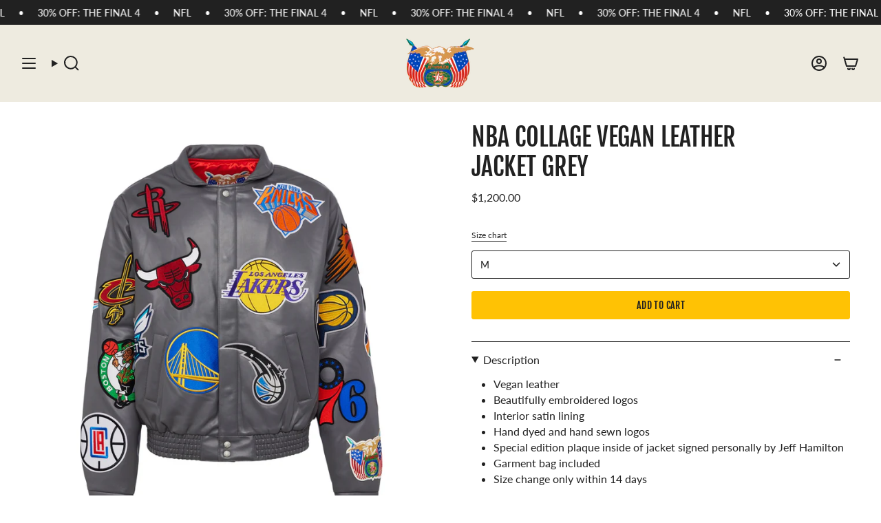

--- FILE ---
content_type: text/html; charset=utf-8
request_url: https://jeffhamiltonshop.com/products/nba-collage-vegan-leather-jacket-grey?section_id=api-product-grid-item
body_size: 815
content:
<div id="shopify-section-api-product-grid-item" class="shopify-section">

<div data-api-content>
<div
    class="grid-item product-item  product-item--centered product-item--outer-text  "
    id="product-item--api-product-grid-item-7452791931052"
    data-grid-item
    
  >
    <div class="product-item__image double__image" data-product-image>
      <a
        class="product-link"
        href="/products/nba-collage-vegan-leather-jacket-grey"
        aria-label="NBA COLLAGE VEGAN LEATHER JACKET Grey"
        data-product-link="/products/nba-collage-vegan-leather-jacket-grey"
      ><div class="product-item__bg" data-product-image-default><figure class="image-wrapper image-wrapper--cover lazy-image lazy-image--backfill is-loading" style="--aspect-ratio: 0.8333333333333334;" data-aos="img-in"
  data-aos-delay="||itemAnimationDelay||"
  data-aos-duration="800"
  data-aos-anchor="||itemAnimationAnchor||"
  data-aos-easing="ease-out-quart"><img src="//jeffhamiltonshop.com/cdn/shop/products/021_a.jpg?crop=center&amp;height=2304&amp;v=1748367223&amp;width=1920" alt="" width="1920" height="2304" loading="eager" srcset="//jeffhamiltonshop.com/cdn/shop/products/021_a.jpg?v=1748367223&amp;width=136 136w, //jeffhamiltonshop.com/cdn/shop/products/021_a.jpg?v=1748367223&amp;width=160 160w, //jeffhamiltonshop.com/cdn/shop/products/021_a.jpg?v=1748367223&amp;width=180 180w, //jeffhamiltonshop.com/cdn/shop/products/021_a.jpg?v=1748367223&amp;width=220 220w, //jeffhamiltonshop.com/cdn/shop/products/021_a.jpg?v=1748367223&amp;width=254 254w, //jeffhamiltonshop.com/cdn/shop/products/021_a.jpg?v=1748367223&amp;width=284 284w, //jeffhamiltonshop.com/cdn/shop/products/021_a.jpg?v=1748367223&amp;width=292 292w, //jeffhamiltonshop.com/cdn/shop/products/021_a.jpg?v=1748367223&amp;width=320 320w, //jeffhamiltonshop.com/cdn/shop/products/021_a.jpg?v=1748367223&amp;width=480 480w, //jeffhamiltonshop.com/cdn/shop/products/021_a.jpg?v=1748367223&amp;width=528 528w, //jeffhamiltonshop.com/cdn/shop/products/021_a.jpg?v=1748367223&amp;width=640 640w, //jeffhamiltonshop.com/cdn/shop/products/021_a.jpg?v=1748367223&amp;width=720 720w, //jeffhamiltonshop.com/cdn/shop/products/021_a.jpg?v=1748367223&amp;width=960 960w, //jeffhamiltonshop.com/cdn/shop/products/021_a.jpg?v=1748367223&amp;width=1080 1080w, //jeffhamiltonshop.com/cdn/shop/products/021_a.jpg?v=1748367223&amp;width=1296 1296w, //jeffhamiltonshop.com/cdn/shop/products/021_a.jpg?v=1748367223&amp;width=1512 1512w, //jeffhamiltonshop.com/cdn/shop/products/021_a.jpg?v=1748367223&amp;width=1728 1728w" sizes="500px" fetchpriority="high" class=" fit-cover is-loading ">
</figure>

&nbsp;</div><hover-images class="product-item__bg__under">
              <div class="product-item__bg__slider" data-hover-slider><div
                    class="product-item__bg__slide"
                    
                    data-hover-slide-touch
                  ><figure class="image-wrapper image-wrapper--cover lazy-image lazy-image--backfill is-loading" style="--aspect-ratio: 0.8333333333333334;"><img src="//jeffhamiltonshop.com/cdn/shop/products/021_a.jpg?crop=center&amp;height=2304&amp;v=1748367223&amp;width=1920" alt="" width="1920" height="2304" loading="lazy" srcset="//jeffhamiltonshop.com/cdn/shop/products/021_a.jpg?v=1748367223&amp;width=136 136w, //jeffhamiltonshop.com/cdn/shop/products/021_a.jpg?v=1748367223&amp;width=160 160w, //jeffhamiltonshop.com/cdn/shop/products/021_a.jpg?v=1748367223&amp;width=180 180w, //jeffhamiltonshop.com/cdn/shop/products/021_a.jpg?v=1748367223&amp;width=220 220w, //jeffhamiltonshop.com/cdn/shop/products/021_a.jpg?v=1748367223&amp;width=254 254w, //jeffhamiltonshop.com/cdn/shop/products/021_a.jpg?v=1748367223&amp;width=284 284w, //jeffhamiltonshop.com/cdn/shop/products/021_a.jpg?v=1748367223&amp;width=292 292w, //jeffhamiltonshop.com/cdn/shop/products/021_a.jpg?v=1748367223&amp;width=320 320w, //jeffhamiltonshop.com/cdn/shop/products/021_a.jpg?v=1748367223&amp;width=480 480w, //jeffhamiltonshop.com/cdn/shop/products/021_a.jpg?v=1748367223&amp;width=528 528w, //jeffhamiltonshop.com/cdn/shop/products/021_a.jpg?v=1748367223&amp;width=640 640w, //jeffhamiltonshop.com/cdn/shop/products/021_a.jpg?v=1748367223&amp;width=720 720w, //jeffhamiltonshop.com/cdn/shop/products/021_a.jpg?v=1748367223&amp;width=960 960w, //jeffhamiltonshop.com/cdn/shop/products/021_a.jpg?v=1748367223&amp;width=1080 1080w, //jeffhamiltonshop.com/cdn/shop/products/021_a.jpg?v=1748367223&amp;width=1296 1296w, //jeffhamiltonshop.com/cdn/shop/products/021_a.jpg?v=1748367223&amp;width=1512 1512w, //jeffhamiltonshop.com/cdn/shop/products/021_a.jpg?v=1748367223&amp;width=1728 1728w" sizes="500px" fetchpriority="high" class=" fit-cover is-loading ">
</figure>
</div><div
                    class="product-item__bg__slide"
                    
                      data-hover-slide
                    
                    data-hover-slide-touch
                  ><figure class="image-wrapper image-wrapper--cover lazy-image lazy-image--backfill is-loading" style="--aspect-ratio: 0.8333333333333334;"><img src="//jeffhamiltonshop.com/cdn/shop/products/021_b.jpg?crop=center&amp;height=2304&amp;v=1748367223&amp;width=1920" alt="" width="1920" height="2304" loading="lazy" srcset="//jeffhamiltonshop.com/cdn/shop/products/021_b.jpg?v=1748367223&amp;width=136 136w, //jeffhamiltonshop.com/cdn/shop/products/021_b.jpg?v=1748367223&amp;width=160 160w, //jeffhamiltonshop.com/cdn/shop/products/021_b.jpg?v=1748367223&amp;width=180 180w, //jeffhamiltonshop.com/cdn/shop/products/021_b.jpg?v=1748367223&amp;width=220 220w, //jeffhamiltonshop.com/cdn/shop/products/021_b.jpg?v=1748367223&amp;width=254 254w, //jeffhamiltonshop.com/cdn/shop/products/021_b.jpg?v=1748367223&amp;width=284 284w, //jeffhamiltonshop.com/cdn/shop/products/021_b.jpg?v=1748367223&amp;width=292 292w, //jeffhamiltonshop.com/cdn/shop/products/021_b.jpg?v=1748367223&amp;width=320 320w, //jeffhamiltonshop.com/cdn/shop/products/021_b.jpg?v=1748367223&amp;width=480 480w, //jeffhamiltonshop.com/cdn/shop/products/021_b.jpg?v=1748367223&amp;width=528 528w, //jeffhamiltonshop.com/cdn/shop/products/021_b.jpg?v=1748367223&amp;width=640 640w, //jeffhamiltonshop.com/cdn/shop/products/021_b.jpg?v=1748367223&amp;width=720 720w, //jeffhamiltonshop.com/cdn/shop/products/021_b.jpg?v=1748367223&amp;width=960 960w, //jeffhamiltonshop.com/cdn/shop/products/021_b.jpg?v=1748367223&amp;width=1080 1080w, //jeffhamiltonshop.com/cdn/shop/products/021_b.jpg?v=1748367223&amp;width=1296 1296w, //jeffhamiltonshop.com/cdn/shop/products/021_b.jpg?v=1748367223&amp;width=1512 1512w, //jeffhamiltonshop.com/cdn/shop/products/021_b.jpg?v=1748367223&amp;width=1728 1728w" sizes="500px" fetchpriority="high" class=" fit-cover is-loading ">
</figure>
</div></div>
            </hover-images></a>

      
    </div>

    <div
      class="product-information"
      style="--swatch-size: var(--swatch-size-filters);"
      data-product-information
    >
      <div class="product-item__info body-small">
        <a class="product-link" href="/products/nba-collage-vegan-leather-jacket-grey" data-product-link="/products/nba-collage-vegan-leather-jacket-grey">
          <p class="product-item__title">NBA COLLAGE VEGAN LEATHER JACKET Grey</p>

          <div class="product-item__price__holder"><div class="product-item__price" data-product-price>
<span class="price">
  
    <span class="new-price">
      
$1,200.00
</span>
    
  
</span>
</div>
          </div>
        </a></div>
    </div>
  </div></div></div>